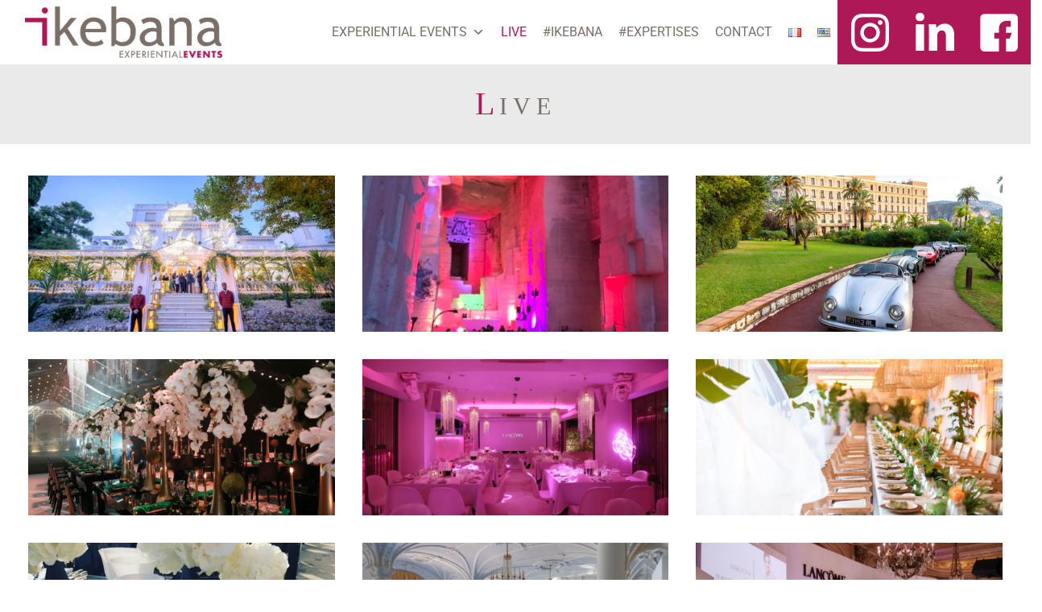

--- FILE ---
content_type: text/html; charset=UTF-8
request_url: https://www.ikebana-events.com/fr/live-2/
body_size: 16650
content:
<!DOCTYPE html>
<html lang="fr-FR">

<head>
	<meta charset="UTF-8">
	<meta name="viewport" content="width=device-width, initial-scale=1, shrink-to-fit=no">
	<link rel="profile" href="https://gmpg.org/xfn/11">
	<link rel="stylesheet" href="//fonts.googleapis.com/css?family=Open+Sans:300,400,600,700&amp;lang=en" />
	<script src="https://ajax.googleapis.com/ajax/libs/jquery/3.4.1/jquery.min.js"></script>
	<link href="https://fonts.googleapis.com/css?family=Montserrat:100,100i,200,200i,300,300i,400,400i,500,500i,600,600i,700,700i,800,800i,900,900i&display=swap" rel="stylesheet">
	<script src="https://www.ikebana-events.com/wp-content/themes/ikebana/js/custom-script.js"></script>
	<script type="text/javascript" src="https://www.ikebana-events.com/wp-content/themes/ikebana/js/my_pagination.js"></script>
	<script src="https://unpkg.com/imagesloaded@4/imagesloaded.pkgd.js"></script>
	<meta name='robots' content='index, follow, max-image-preview:large, max-snippet:-1, max-video-preview:-1' />
	<style>img:is([sizes="auto" i], [sizes^="auto," i]) { contain-intrinsic-size: 3000px 1500px }</style>
	<link rel="alternate" href="https://www.ikebana-events.com/fr/live-2/" hreflang="fr" />
<link rel="alternate" href="https://www.ikebana-events.com/live/" hreflang="en" />

	<!-- This site is optimized with the Yoast SEO plugin v25.6 - https://yoast.com/wordpress/plugins/seo/ -->
	<title>LIVE - Agence Ikebana</title>
	<link rel="canonical" href="https://www.ikebana-events.com/fr/live-2/" />
	<meta property="og:locale" content="fr_FR" />
	<meta property="og:locale:alternate" content="en_US" />
	<meta property="og:type" content="article" />
	<meta property="og:title" content="LIVE - Agence Ikebana" />
	<meta property="og:description" content="LIVE PR Gala Dinner Private Venue Event Historical gala Car Rally Automotive Client France Gala Dinner Brewer Group Incentive Normandy France Gala Dinner Lancôme London Client Evening Jewlery Company Sport PR Event Make Up Meeting Meeting Scenography Lancôme Art Exhibition Private Bank Monaco PR Event Perfume House French Riviera Welcome Evening Luxury Brand Incentive Monaco [...]Read More... from LIVE" />
	<meta property="og:url" content="https://www.ikebana-events.com/fr/live-2/" />
	<meta property="og:site_name" content="Agence Ikebana" />
	<meta property="article:modified_time" content="2020-02-06T13:36:37+00:00" />
	<meta property="og:image" content="https://ikebana-events.com/wp-content/uploads/photo-gallery/imported_from_media_libray/thumb/1.1.01-PR-Gala-Dinner-Private-Venue_(1)_(1)_(1)_(1)_(1)_(1)_(1)_(1)_(1).jpg?bwg=1578396587" />
	<meta name="twitter:card" content="summary_large_image" />
	<script type="application/ld+json" class="yoast-schema-graph">{"@context":"https://schema.org","@graph":[{"@type":"WebPage","@id":"https://www.ikebana-events.com/fr/live-2/","url":"https://www.ikebana-events.com/fr/live-2/","name":"LIVE - Agence Ikebana","isPartOf":{"@id":"https://www.ikebana-events.com/fr/#website"},"primaryImageOfPage":{"@id":"https://www.ikebana-events.com/fr/live-2/#primaryimage"},"image":{"@id":"https://www.ikebana-events.com/fr/live-2/#primaryimage"},"thumbnailUrl":"https://ikebana-events.com/wp-content/uploads/photo-gallery/imported_from_media_libray/thumb/1.1.01-PR-Gala-Dinner-Private-Venue_(1)_(1)_(1)_(1)_(1)_(1)_(1)_(1)_(1).jpg?bwg=1578396587","datePublished":"2019-08-28T14:58:32+00:00","dateModified":"2020-02-06T13:36:37+00:00","breadcrumb":{"@id":"https://www.ikebana-events.com/fr/live-2/#breadcrumb"},"inLanguage":"fr-FR","potentialAction":[{"@type":"ReadAction","target":["https://www.ikebana-events.com/fr/live-2/"]}]},{"@type":"ImageObject","inLanguage":"fr-FR","@id":"https://www.ikebana-events.com/fr/live-2/#primaryimage","url":"https://ikebana-events.com/wp-content/uploads/photo-gallery/imported_from_media_libray/thumb/1.1.01-PR-Gala-Dinner-Private-Venue_(1)_(1)_(1)_(1)_(1)_(1)_(1)_(1)_(1).jpg?bwg=1578396587","contentUrl":"https://ikebana-events.com/wp-content/uploads/photo-gallery/imported_from_media_libray/thumb/1.1.01-PR-Gala-Dinner-Private-Venue_(1)_(1)_(1)_(1)_(1)_(1)_(1)_(1)_(1).jpg?bwg=1578396587"},{"@type":"BreadcrumbList","@id":"https://www.ikebana-events.com/fr/live-2/#breadcrumb","itemListElement":[{"@type":"ListItem","position":1,"name":"Home","item":"https://www.ikebana-events.com/fr/"},{"@type":"ListItem","position":2,"name":"LIVE"}]},{"@type":"WebSite","@id":"https://www.ikebana-events.com/fr/#website","url":"https://www.ikebana-events.com/fr/","name":"Agence Ikebana","description":"Agence Ikebana, la communication événementielle pour votre entreprise","potentialAction":[{"@type":"SearchAction","target":{"@type":"EntryPoint","urlTemplate":"https://www.ikebana-events.com/fr/?s={search_term_string}"},"query-input":{"@type":"PropertyValueSpecification","valueRequired":true,"valueName":"search_term_string"}}],"inLanguage":"fr-FR"}]}</script>
	<!-- / Yoast SEO plugin. -->


<link rel="alternate" type="application/rss+xml" title="Agence Ikebana &raquo; Flux" href="https://www.ikebana-events.com/fr/feed/" />
<link rel='stylesheet' id='sbi_styles-css' href='https://www.ikebana-events.com/wp-content/plugins/instagram-feed/css/sbi-styles.min.css?ver=6.9.1' media='all' />
<style id='classic-theme-styles-inline-css'>
/*! This file is auto-generated */
.wp-block-button__link{color:#fff;background-color:#32373c;border-radius:9999px;box-shadow:none;text-decoration:none;padding:calc(.667em + 2px) calc(1.333em + 2px);font-size:1.125em}.wp-block-file__button{background:#32373c;color:#fff;text-decoration:none}
</style>
<style id='global-styles-inline-css'>
:root{--wp--preset--aspect-ratio--square: 1;--wp--preset--aspect-ratio--4-3: 4/3;--wp--preset--aspect-ratio--3-4: 3/4;--wp--preset--aspect-ratio--3-2: 3/2;--wp--preset--aspect-ratio--2-3: 2/3;--wp--preset--aspect-ratio--16-9: 16/9;--wp--preset--aspect-ratio--9-16: 9/16;--wp--preset--color--black: #000000;--wp--preset--color--cyan-bluish-gray: #abb8c3;--wp--preset--color--white: #fff;--wp--preset--color--pale-pink: #f78da7;--wp--preset--color--vivid-red: #cf2e2e;--wp--preset--color--luminous-vivid-orange: #ff6900;--wp--preset--color--luminous-vivid-amber: #fcb900;--wp--preset--color--light-green-cyan: #7bdcb5;--wp--preset--color--vivid-green-cyan: #00d084;--wp--preset--color--pale-cyan-blue: #8ed1fc;--wp--preset--color--vivid-cyan-blue: #0693e3;--wp--preset--color--vivid-purple: #9b51e0;--wp--preset--color--blue: #007bff;--wp--preset--color--indigo: #6610f2;--wp--preset--color--purple: #5533ff;--wp--preset--color--pink: #e83e8c;--wp--preset--color--red: #dc3545;--wp--preset--color--orange: #fd7e14;--wp--preset--color--yellow: #ffc107;--wp--preset--color--green: #28a745;--wp--preset--color--teal: #20c997;--wp--preset--color--cyan: #17a2b8;--wp--preset--color--gray: #6c757d;--wp--preset--color--gray-dark: #343a40;--wp--preset--gradient--vivid-cyan-blue-to-vivid-purple: linear-gradient(135deg,rgba(6,147,227,1) 0%,rgb(155,81,224) 100%);--wp--preset--gradient--light-green-cyan-to-vivid-green-cyan: linear-gradient(135deg,rgb(122,220,180) 0%,rgb(0,208,130) 100%);--wp--preset--gradient--luminous-vivid-amber-to-luminous-vivid-orange: linear-gradient(135deg,rgba(252,185,0,1) 0%,rgba(255,105,0,1) 100%);--wp--preset--gradient--luminous-vivid-orange-to-vivid-red: linear-gradient(135deg,rgba(255,105,0,1) 0%,rgb(207,46,46) 100%);--wp--preset--gradient--very-light-gray-to-cyan-bluish-gray: linear-gradient(135deg,rgb(238,238,238) 0%,rgb(169,184,195) 100%);--wp--preset--gradient--cool-to-warm-spectrum: linear-gradient(135deg,rgb(74,234,220) 0%,rgb(151,120,209) 20%,rgb(207,42,186) 40%,rgb(238,44,130) 60%,rgb(251,105,98) 80%,rgb(254,248,76) 100%);--wp--preset--gradient--blush-light-purple: linear-gradient(135deg,rgb(255,206,236) 0%,rgb(152,150,240) 100%);--wp--preset--gradient--blush-bordeaux: linear-gradient(135deg,rgb(254,205,165) 0%,rgb(254,45,45) 50%,rgb(107,0,62) 100%);--wp--preset--gradient--luminous-dusk: linear-gradient(135deg,rgb(255,203,112) 0%,rgb(199,81,192) 50%,rgb(65,88,208) 100%);--wp--preset--gradient--pale-ocean: linear-gradient(135deg,rgb(255,245,203) 0%,rgb(182,227,212) 50%,rgb(51,167,181) 100%);--wp--preset--gradient--electric-grass: linear-gradient(135deg,rgb(202,248,128) 0%,rgb(113,206,126) 100%);--wp--preset--gradient--midnight: linear-gradient(135deg,rgb(2,3,129) 0%,rgb(40,116,252) 100%);--wp--preset--font-size--small: 13px;--wp--preset--font-size--medium: 20px;--wp--preset--font-size--large: 36px;--wp--preset--font-size--x-large: 42px;--wp--preset--spacing--20: 0.44rem;--wp--preset--spacing--30: 0.67rem;--wp--preset--spacing--40: 1rem;--wp--preset--spacing--50: 1.5rem;--wp--preset--spacing--60: 2.25rem;--wp--preset--spacing--70: 3.38rem;--wp--preset--spacing--80: 5.06rem;--wp--preset--shadow--natural: 6px 6px 9px rgba(0, 0, 0, 0.2);--wp--preset--shadow--deep: 12px 12px 50px rgba(0, 0, 0, 0.4);--wp--preset--shadow--sharp: 6px 6px 0px rgba(0, 0, 0, 0.2);--wp--preset--shadow--outlined: 6px 6px 0px -3px rgba(255, 255, 255, 1), 6px 6px rgba(0, 0, 0, 1);--wp--preset--shadow--crisp: 6px 6px 0px rgba(0, 0, 0, 1);}:where(.is-layout-flex){gap: 0.5em;}:where(.is-layout-grid){gap: 0.5em;}body .is-layout-flex{display: flex;}.is-layout-flex{flex-wrap: wrap;align-items: center;}.is-layout-flex > :is(*, div){margin: 0;}body .is-layout-grid{display: grid;}.is-layout-grid > :is(*, div){margin: 0;}:where(.wp-block-columns.is-layout-flex){gap: 2em;}:where(.wp-block-columns.is-layout-grid){gap: 2em;}:where(.wp-block-post-template.is-layout-flex){gap: 1.25em;}:where(.wp-block-post-template.is-layout-grid){gap: 1.25em;}.has-black-color{color: var(--wp--preset--color--black) !important;}.has-cyan-bluish-gray-color{color: var(--wp--preset--color--cyan-bluish-gray) !important;}.has-white-color{color: var(--wp--preset--color--white) !important;}.has-pale-pink-color{color: var(--wp--preset--color--pale-pink) !important;}.has-vivid-red-color{color: var(--wp--preset--color--vivid-red) !important;}.has-luminous-vivid-orange-color{color: var(--wp--preset--color--luminous-vivid-orange) !important;}.has-luminous-vivid-amber-color{color: var(--wp--preset--color--luminous-vivid-amber) !important;}.has-light-green-cyan-color{color: var(--wp--preset--color--light-green-cyan) !important;}.has-vivid-green-cyan-color{color: var(--wp--preset--color--vivid-green-cyan) !important;}.has-pale-cyan-blue-color{color: var(--wp--preset--color--pale-cyan-blue) !important;}.has-vivid-cyan-blue-color{color: var(--wp--preset--color--vivid-cyan-blue) !important;}.has-vivid-purple-color{color: var(--wp--preset--color--vivid-purple) !important;}.has-black-background-color{background-color: var(--wp--preset--color--black) !important;}.has-cyan-bluish-gray-background-color{background-color: var(--wp--preset--color--cyan-bluish-gray) !important;}.has-white-background-color{background-color: var(--wp--preset--color--white) !important;}.has-pale-pink-background-color{background-color: var(--wp--preset--color--pale-pink) !important;}.has-vivid-red-background-color{background-color: var(--wp--preset--color--vivid-red) !important;}.has-luminous-vivid-orange-background-color{background-color: var(--wp--preset--color--luminous-vivid-orange) !important;}.has-luminous-vivid-amber-background-color{background-color: var(--wp--preset--color--luminous-vivid-amber) !important;}.has-light-green-cyan-background-color{background-color: var(--wp--preset--color--light-green-cyan) !important;}.has-vivid-green-cyan-background-color{background-color: var(--wp--preset--color--vivid-green-cyan) !important;}.has-pale-cyan-blue-background-color{background-color: var(--wp--preset--color--pale-cyan-blue) !important;}.has-vivid-cyan-blue-background-color{background-color: var(--wp--preset--color--vivid-cyan-blue) !important;}.has-vivid-purple-background-color{background-color: var(--wp--preset--color--vivid-purple) !important;}.has-black-border-color{border-color: var(--wp--preset--color--black) !important;}.has-cyan-bluish-gray-border-color{border-color: var(--wp--preset--color--cyan-bluish-gray) !important;}.has-white-border-color{border-color: var(--wp--preset--color--white) !important;}.has-pale-pink-border-color{border-color: var(--wp--preset--color--pale-pink) !important;}.has-vivid-red-border-color{border-color: var(--wp--preset--color--vivid-red) !important;}.has-luminous-vivid-orange-border-color{border-color: var(--wp--preset--color--luminous-vivid-orange) !important;}.has-luminous-vivid-amber-border-color{border-color: var(--wp--preset--color--luminous-vivid-amber) !important;}.has-light-green-cyan-border-color{border-color: var(--wp--preset--color--light-green-cyan) !important;}.has-vivid-green-cyan-border-color{border-color: var(--wp--preset--color--vivid-green-cyan) !important;}.has-pale-cyan-blue-border-color{border-color: var(--wp--preset--color--pale-cyan-blue) !important;}.has-vivid-cyan-blue-border-color{border-color: var(--wp--preset--color--vivid-cyan-blue) !important;}.has-vivid-purple-border-color{border-color: var(--wp--preset--color--vivid-purple) !important;}.has-vivid-cyan-blue-to-vivid-purple-gradient-background{background: var(--wp--preset--gradient--vivid-cyan-blue-to-vivid-purple) !important;}.has-light-green-cyan-to-vivid-green-cyan-gradient-background{background: var(--wp--preset--gradient--light-green-cyan-to-vivid-green-cyan) !important;}.has-luminous-vivid-amber-to-luminous-vivid-orange-gradient-background{background: var(--wp--preset--gradient--luminous-vivid-amber-to-luminous-vivid-orange) !important;}.has-luminous-vivid-orange-to-vivid-red-gradient-background{background: var(--wp--preset--gradient--luminous-vivid-orange-to-vivid-red) !important;}.has-very-light-gray-to-cyan-bluish-gray-gradient-background{background: var(--wp--preset--gradient--very-light-gray-to-cyan-bluish-gray) !important;}.has-cool-to-warm-spectrum-gradient-background{background: var(--wp--preset--gradient--cool-to-warm-spectrum) !important;}.has-blush-light-purple-gradient-background{background: var(--wp--preset--gradient--blush-light-purple) !important;}.has-blush-bordeaux-gradient-background{background: var(--wp--preset--gradient--blush-bordeaux) !important;}.has-luminous-dusk-gradient-background{background: var(--wp--preset--gradient--luminous-dusk) !important;}.has-pale-ocean-gradient-background{background: var(--wp--preset--gradient--pale-ocean) !important;}.has-electric-grass-gradient-background{background: var(--wp--preset--gradient--electric-grass) !important;}.has-midnight-gradient-background{background: var(--wp--preset--gradient--midnight) !important;}.has-small-font-size{font-size: var(--wp--preset--font-size--small) !important;}.has-medium-font-size{font-size: var(--wp--preset--font-size--medium) !important;}.has-large-font-size{font-size: var(--wp--preset--font-size--large) !important;}.has-x-large-font-size{font-size: var(--wp--preset--font-size--x-large) !important;}
:where(.wp-block-post-template.is-layout-flex){gap: 1.25em;}:where(.wp-block-post-template.is-layout-grid){gap: 1.25em;}
:where(.wp-block-columns.is-layout-flex){gap: 2em;}:where(.wp-block-columns.is-layout-grid){gap: 2em;}
:root :where(.wp-block-pullquote){font-size: 1.5em;line-height: 1.6;}
</style>
<link rel='stylesheet' id='bwg_fonts-css' href='https://www.ikebana-events.com/wp-content/plugins/photo-gallery/css/bwg-fonts/fonts.css?ver=0.0.1' media='all' />
<link rel='stylesheet' id='sumoselect-css' href='https://www.ikebana-events.com/wp-content/plugins/photo-gallery/css/sumoselect.min.css?ver=3.4.6' media='all' />
<link rel='stylesheet' id='mCustomScrollbar-css' href='https://www.ikebana-events.com/wp-content/plugins/photo-gallery/css/jquery.mCustomScrollbar.min.css?ver=3.1.5' media='all' />
<link rel='stylesheet' id='bwg_googlefonts-css' href='https://fonts.googleapis.com/css?family=Ubuntu&#038;subset=greek,latin,greek-ext,vietnamese,cyrillic-ext,latin-ext,cyrillic' media='all' />
<link rel='stylesheet' id='bwg_frontend-css' href='https://www.ikebana-events.com/wp-content/plugins/photo-gallery/css/styles.min.css?ver=1.8.35' media='all' />
<link rel='stylesheet' id='twenty20-css' href='https://www.ikebana-events.com/wp-content/plugins/twenty20/assets/css/twenty20.css?ver=2.0.4' media='all' />
<link rel='stylesheet' id='megamenu-css' href='https://www.ikebana-events.com/wp-content/uploads/maxmegamenu/style_fr_fr.css?ver=304ac5' media='all' />
<link rel='stylesheet' id='dashicons-css' href='https://www.ikebana-events.com/wp-includes/css/dashicons.min.css?ver=7c53c8e6b59cca399c08713cebda021c' media='all' />
<link rel='stylesheet' id='child-understrap-styles-css' href='https://www.ikebana-events.com/wp-content/themes/ikebana/css/child-theme.min.css?ver=0.5.3' media='all' />
<link rel='stylesheet' id='child-understrap-styles-style-css' href='https://www.ikebana-events.com/wp-content/themes/ikebana/style.css?ver=0.5.3' media='all' />
<link rel='stylesheet' id='elementor-icons-css' href='https://www.ikebana-events.com/wp-content/plugins/elementor/assets/lib/eicons/css/elementor-icons.min.css?ver=5.43.0' media='all' />
<link rel='stylesheet' id='elementor-frontend-css' href='https://www.ikebana-events.com/wp-content/plugins/elementor/assets/css/frontend.min.css?ver=3.31.1' media='all' />
<link rel='stylesheet' id='elementor-post-2006-css' href='https://www.ikebana-events.com/wp-content/uploads/elementor/css/post-2006.css?ver=1767980457' media='all' />
<link rel='stylesheet' id='wb-elementor-before-after-slider-css' href='https://www.ikebana-events.com/wp-content/plugins/before-after-image-comparison-slider-for-elementor/assets/css/twentytwenty.css?ver=1.0.0' media='all' />
<link rel='stylesheet' id='elementor-pro-css' href='https://www.ikebana-events.com/wp-content/plugins/elementor-pro/assets/css/frontend.min.css?ver=3.14.1' media='all' />
<link rel='stylesheet' id='sbistyles-css' href='https://www.ikebana-events.com/wp-content/plugins/instagram-feed/css/sbi-styles.min.css?ver=6.9.1' media='all' />
<link rel='stylesheet' id='widget-heading-css' href='https://www.ikebana-events.com/wp-content/plugins/elementor/assets/css/widget-heading.min.css?ver=3.31.1' media='all' />
<link rel='stylesheet' id='elementor-post-11-css' href='https://www.ikebana-events.com/wp-content/uploads/elementor/css/post-11.css?ver=1767993200' media='all' />
<link rel='stylesheet' id='elementor-gf-local-roboto-css' href='https://www.ikebana-events.com/wp-content/uploads/elementor/google-fonts/css/roboto.css?ver=1754491703' media='all' />
<link rel='stylesheet' id='elementor-gf-local-robotoslab-css' href='https://www.ikebana-events.com/wp-content/uploads/elementor/google-fonts/css/robotoslab.css?ver=1754491727' media='all' />
<script src="https://www.ikebana-events.com/wp-includes/js/jquery/jquery.min.js?ver=3.7.1" id="jquery-core-js"></script>
<script src="https://www.ikebana-events.com/wp-includes/js/jquery/jquery-migrate.min.js?ver=3.4.1" id="jquery-migrate-js"></script>
<script src="https://www.ikebana-events.com/wp-content/plugins/photo-gallery/js/jquery.sumoselect.min.js?ver=3.4.6" id="sumoselect-js"></script>
<script src="https://www.ikebana-events.com/wp-content/plugins/photo-gallery/js/tocca.min.js?ver=2.0.9" id="bwg_mobile-js"></script>
<script src="https://www.ikebana-events.com/wp-content/plugins/photo-gallery/js/jquery.mCustomScrollbar.concat.min.js?ver=3.1.5" id="mCustomScrollbar-js"></script>
<script src="https://www.ikebana-events.com/wp-content/plugins/photo-gallery/js/jquery.fullscreen.min.js?ver=0.6.0" id="jquery-fullscreen-js"></script>
<script id="bwg_frontend-js-extra">
var bwg_objectsL10n = {"bwg_field_required":"field is required.","bwg_mail_validation":"This is not a valid email address.","bwg_search_result":"There are no images matching your search.","bwg_select_tag":"Select Tag","bwg_order_by":"Order By","bwg_search":"Search","bwg_show_ecommerce":"Show Ecommerce","bwg_hide_ecommerce":"Hide Ecommerce","bwg_show_comments":"Show Comments","bwg_hide_comments":"Hide Comments","bwg_restore":"Restore","bwg_maximize":"Maximize","bwg_fullscreen":"Fullscreen","bwg_exit_fullscreen":"Exit Fullscreen","bwg_search_tag":"SEARCH...","bwg_tag_no_match":"No tags found","bwg_all_tags_selected":"All tags selected","bwg_tags_selected":"tags selected","play":"Play","pause":"Pause","is_pro":"","bwg_play":"Play","bwg_pause":"Pause","bwg_hide_info":"Hide info","bwg_show_info":"Show info","bwg_hide_rating":"Hide rating","bwg_show_rating":"Show rating","ok":"Ok","cancel":"Cancel","select_all":"Select all","lazy_load":"0","lazy_loader":"https:\/\/www.ikebana-events.com\/wp-content\/plugins\/photo-gallery\/images\/ajax_loader.png","front_ajax":"0","bwg_tag_see_all":"see all tags","bwg_tag_see_less":"see less tags"};
</script>
<script src="https://www.ikebana-events.com/wp-content/plugins/photo-gallery/js/scripts.min.js?ver=1.8.35" id="bwg_frontend-js"></script>
<script src="https://www.ikebana-events.com/wp-content/themes/ikebana/js/custom-script.js?ver=7c53c8e6b59cca399c08713cebda021c" id="myscript-js"></script>
<link rel="https://api.w.org/" href="https://www.ikebana-events.com/wp-json/" /><link rel="alternate" title="JSON" type="application/json" href="https://www.ikebana-events.com/wp-json/wp/v2/pages/11" /><link rel="alternate" title="oEmbed (JSON)" type="application/json+oembed" href="https://www.ikebana-events.com/wp-json/oembed/1.0/embed?url=https%3A%2F%2Fwww.ikebana-events.com%2Ffr%2Flive-2%2F" />
<link rel="alternate" title="oEmbed (XML)" type="text/xml+oembed" href="https://www.ikebana-events.com/wp-json/oembed/1.0/embed?url=https%3A%2F%2Fwww.ikebana-events.com%2Ffr%2Flive-2%2F&#038;format=xml" />

		<!-- GA Google Analytics @ https://m0n.co/ga -->
		<script>
			(function(i,s,o,g,r,a,m){i['GoogleAnalyticsObject']=r;i[r]=i[r]||function(){
			(i[r].q=i[r].q||[]).push(arguments)},i[r].l=1*new Date();a=s.createElement(o),
			m=s.getElementsByTagName(o)[0];a.async=1;a.src=g;m.parentNode.insertBefore(a,m)
			})(window,document,'script','https://www.google-analytics.com/analytics.js','ga');
			ga('create', 'UA-8873887-32', 'auto');
			ga('set', 'anonymizeIp', true);
			ga('set', 'forceSSL', true);
			ga('send', 'pageview');
		</script>

	        <script type="text/javascript">
        var ajaxurl = 'https://www.ikebana-events.com/wp-admin/admin-ajax.php';
        </script>
    <link rel="apple-touch-icon" sizes="180x180" href="/wp-content/uploads/fbrfg/apple-touch-icon.png">
<link rel="icon" type="image/png" sizes="32x32" href="/wp-content/uploads/fbrfg/favicon-32x32.png">
<link rel="icon" type="image/png" sizes="16x16" href="/wp-content/uploads/fbrfg/favicon-16x16.png">
<link rel="manifest" href="/wp-content/uploads/fbrfg/site.webmanifest">
<link rel="mask-icon" href="/wp-content/uploads/fbrfg/safari-pinned-tab.svg" color="#5bbad5">
<link rel="shortcut icon" href="/wp-content/uploads/fbrfg/favicon.ico">
<meta name="msapplication-TileColor" content="#ffffff">
<meta name="msapplication-config" content="/wp-content/uploads/fbrfg/browserconfig.xml">
<meta name="theme-color" content="#ffffff"><meta name="mobile-web-app-capable" content="yes">
<meta name="apple-mobile-web-app-capable" content="yes">
<meta name="apple-mobile-web-app-title" content="Agence Ikebana - Agence Ikebana, la communication événementielle pour votre entreprise">
<meta name="generator" content="Elementor 3.31.1; features: additional_custom_breakpoints, e_element_cache; settings: css_print_method-external, google_font-enabled, font_display-auto">
			<style>
				.e-con.e-parent:nth-of-type(n+4):not(.e-lazyloaded):not(.e-no-lazyload),
				.e-con.e-parent:nth-of-type(n+4):not(.e-lazyloaded):not(.e-no-lazyload) * {
					background-image: none !important;
				}
				@media screen and (max-height: 1024px) {
					.e-con.e-parent:nth-of-type(n+3):not(.e-lazyloaded):not(.e-no-lazyload),
					.e-con.e-parent:nth-of-type(n+3):not(.e-lazyloaded):not(.e-no-lazyload) * {
						background-image: none !important;
					}
				}
				@media screen and (max-height: 640px) {
					.e-con.e-parent:nth-of-type(n+2):not(.e-lazyloaded):not(.e-no-lazyload),
					.e-con.e-parent:nth-of-type(n+2):not(.e-lazyloaded):not(.e-no-lazyload) * {
						background-image: none !important;
					}
				}
			</style>
					<style id="wp-custom-css">
			
/* 1792x828px at 326ppi */
@media only screen 
    and (device-width : 414px) 
    and (device-height : 896px) 
    and (-webkit-device-pixel-ratio : 2) {
.elementor .elementor-tab-content img {
    float: unset !important;
}
}

/* 2436x1125px at 458ppi */
@media only screen 
    and (device-width : 375px) 
    and (device-height : 812px) 
    and (-webkit-device-pixel-ratio : 3) { .elementor .elementor-tab-content img {
    float: unset !important;
}}

/* 2688x1242px at 458ppi */
@media only screen 
    and (device-width : 414px) 
    and (device-height : 896px) 
    and (-webkit-device-pixel-ratio : 3) {.elementor .elementor-tab-content img {
    float: unset !important;
} }		</style>
		<style type="text/css">/** Mega Menu CSS: fs **/</style>
</head>

<body data-rsssl=1 class="wp-singular page-template-default page page-id-11 wp-embed-responsive wp-theme-understrap wp-child-theme-ikebana mega-menu-primary group-blog understrap-has-sidebar elementor-default elementor-kit-2006 elementor-page elementor-page-11"> <a name="top"></a>
		<button onclick="topFunction()" id="myBtn" title="Go to top">Top</button>
	<div class="site" id="page">
		<!-- ******************* The Navbar Area ******************* -->
		<nav class="navbar">
			<div class="container" id="head">
				<div class="ike_logo">
					<a href="https://www.ikebana-events.com/fr"><img src="https://www.ikebana-events.com/wp-content/themes/ikebana/ressources/header/logo/Logo_Ikebana.png" class="ike_logo_img"></a>
				</div>
				<div class="navigation_menu">
					<div id="mega-menu-wrap-primary" class="mega-menu-wrap"><div class="mega-menu-toggle"><div class="mega-toggle-blocks-left"><div class='mega-toggle-block mega-menu-toggle-block mega-toggle-block-1' id='mega-toggle-block-1' tabindex='0'><span class='mega-toggle-label' role='button' aria-expanded='false'><span class='mega-toggle-label-closed'></span><span class='mega-toggle-label-open'></span></span></div></div><div class="mega-toggle-blocks-center"></div><div class="mega-toggle-blocks-right"></div></div><ul id="mega-menu-primary" class="mega-menu max-mega-menu mega-menu-horizontal mega-no-js" data-event="hover_intent" data-effect="fade_up" data-effect-speed="200" data-effect-mobile="disabled" data-effect-speed-mobile="0" data-mobile-force-width="body" data-second-click="go" data-document-click="collapse" data-vertical-behaviour="standard" data-breakpoint="780" data-unbind="true" data-mobile-state="collapse_all" data-mobile-direction="vertical" data-hover-intent-timeout="300" data-hover-intent-interval="100"><li class="mega-menu-item mega-menu-item-type-custom mega-menu-item-object-custom mega-menu-item-has-children mega-align-bottom-left mega-menu-flyout mega-menu-item-361" id="mega-menu-item-361"><a class="mega-menu-link" href="#" aria-expanded="false" tabindex="0">EXPERIENTIAL EVENTS<span class="mega-indicator" aria-hidden="true"></span></a>
<ul class="mega-sub-menu">
<li class="mega-menu-item mega-menu-item-type-post_type mega-menu-item-object-page mega-menu-item-49" id="mega-menu-item-49"><a class="mega-menu-link" href="https://www.ikebana-events.com/fr/experiential-event/french-events/">FRENCH EVENTS</a></li><li class="mega-menu-item mega-menu-item-type-post_type mega-menu-item-object-page mega-menu-item-48" id="mega-menu-item-48"><a class="mega-menu-link" href="https://www.ikebana-events.com/fr/experiential-event/brand-events/">BRAND EVENTS</a></li><li class="mega-menu-item mega-menu-item-type-post_type mega-menu-item-object-page mega-menu-item-47" id="mega-menu-item-47"><a class="mega-menu-link" href="https://www.ikebana-events.com/fr/experiential-event/worldwide-events/">WORLDWIDE EVENTS</a></li><li class="mega-menu-item mega-menu-item-type-post_type mega-menu-item-object-page mega-menu-item-3108" id="mega-menu-item-3108"><a class="mega-menu-link" href="https://www.ikebana-events.com/fr/politique-de-management-responsable/">SUSTAINABLE EVENTS</a></li></ul>
</li><li class="mega-menu-item mega-menu-item-type-post_type mega-menu-item-object-page mega-current-menu-item mega-page_item mega-page-item-11 mega-current_page_item mega-align-bottom-left mega-menu-flyout mega-menu-item-20" id="mega-menu-item-20"><a class="mega-menu-link" href="https://www.ikebana-events.com/fr/live-2/" aria-current="page" tabindex="0">LIVE</a></li><li class="mega-menu-item mega-menu-item-type-post_type mega-menu-item-object-page mega-align-bottom-left mega-menu-flyout mega-menu-item-316" id="mega-menu-item-316"><a class="mega-menu-link" href="https://www.ikebana-events.com/fr/ikebana-2/" tabindex="0">#IKEBANA</a></li><li class="mega-menu-item mega-menu-item-type-post_type mega-menu-item-object-page mega-align-bottom-left mega-menu-flyout mega-menu-item-1600" id="mega-menu-item-1600"><a class="mega-menu-link" href="https://www.ikebana-events.com/fr/expertises-2/" tabindex="0">#EXPERTISES</a></li><li class="mega-menu-item mega-menu-item-type-custom mega-menu-item-object-custom mega-align-bottom-left mega-menu-flyout mega-menu-item-193" id="mega-menu-item-193"><a class="mega-menu-link" href="#contact" tabindex="0">CONTACT</a></li><li class="mega-lang-item mega-lang-item-2 mega-lang-item-fr mega-current-lang mega-lang-item-first mega-menu-item mega-menu-item-type-custom mega-menu-item-object-custom mega-align-bottom-left mega-menu-flyout mega-menu-item-17-fr lang-item lang-item-2 lang-item-fr current-lang lang-item-first" id="mega-menu-item-17-fr"><a class="mega-menu-link" href="https://www.ikebana-events.com/fr/live-2/" tabindex="0"><img src="[data-uri]" alt="Français" width="16" height="11" style="width: 16px; height: 11px;" /></a></li><li class="mega-lang-item mega-lang-item-44 mega-lang-item-en mega-menu-item mega-menu-item-type-custom mega-menu-item-object-custom mega-align-bottom-left mega-menu-flyout mega-menu-item-17-en lang-item lang-item-44 lang-item-en" id="mega-menu-item-17-en"><a class="mega-menu-link" href="https://www.ikebana-events.com/live/" tabindex="0"><img src="[data-uri]" alt="English" width="16" height="11" style="width: 16px; height: 11px;" /></a></li></ul></div>				</div>
				<div class="navbar_part_right">
					<div class="sn_list">
						<ul class="social_network_list">
							<li class="social_network_element">
								<a href="https://www.instagram.com/eventsikebana/?hl=fr"><img src="https://www.ikebana-events.com/wp-content/themes/ikebana/ressources/header/logo/insta.png" class="logo_sn"></a>
							</li>
							<li class="social_network_element">
								<a href="https://www.linkedin.com/company/ikebana/"><img src="https://www.ikebana-events.com/wp-content/themes/ikebana/ressources/header/logo/linkedin.png" class="logo_sn"></a>
							</li>
							<li class="social_network_element">
								<a href="https://www.facebook.com/IkebanaFrance/"><img src="https://www.ikebana-events.com/wp-content/themes/ikebana/ressources/header/logo/fb.png" class="logo_sn"></a>
							</li>
						</ul>
					</div>
				</div>
			</div>
		</nav><button onclick="topFunction()" id="myBtn" title="Go to top"></button>
<div class="wrapper" id="page-wrapper">

	<div class="container" id="content" tabindex="-1">

		<div class="row">

			<!-- Do the left sidebar check -->
			
<div class="col-md content-area" id="primary">

			<main class="site-main" id="main">

											<div data-elementor-type="wp-page" data-elementor-id="11" class="elementor elementor-11" data-elementor-post-type="page">
						<section class="elementor-section elementor-top-section elementor-element elementor-element-03a3eea elementor-section-stretched elementor-section-full_width elementor-section-height-min-height live_background elementor-section-height-default elementor-section-items-middle" data-id="03a3eea" data-element_type="section" data-settings="{&quot;stretch_section&quot;:&quot;section-stretched&quot;,&quot;background_background&quot;:&quot;classic&quot;}">
						<div class="elementor-container elementor-column-gap-default">
					<div class="elementor-column elementor-col-100 elementor-top-column elementor-element elementor-element-ddc16ac" data-id="ddc16ac" data-element_type="column">
			<div class="elementor-widget-wrap elementor-element-populated">
						<div class="elementor-element elementor-element-860dc20 elementor-widget elementor-widget-heading" data-id="860dc20" data-element_type="widget" id="pages-titles" data-widget_type="heading.default">
				<div class="elementor-widget-container">
					<h2 class="elementor-heading-title elementor-size-xl">LIVE</h2>				</div>
				</div>
					</div>
		</div>
					</div>
		</section>
				<section class="elementor-section elementor-top-section elementor-element elementor-element-885652a elementor-section-full_width elementor-section-height-default elementor-section-height-default" data-id="885652a" data-element_type="section">
						<div class="elementor-container elementor-column-gap-no">
					<div class="elementor-column elementor-col-100 elementor-top-column elementor-element elementor-element-8278674" data-id="8278674" data-element_type="column">
			<div class="elementor-widget-wrap elementor-element-populated">
						<div class="elementor-element elementor-element-0cdaa60 elementor-widget elementor-widget-bwg-elementor" data-id="0cdaa60" data-element_type="widget" data-widget_type="bwg-elementor.default">
				<div class="elementor-widget-container">
					    <style>
      .elementor-control-bwg_view_type_shortcode .elementor-control-input-wrapper,
      .elementor-control-bwg_elementor_shortcode input {
        visibility: hidden;
      }
      .elementor-control-bwg_elementor_shortcode input {
        height: 0;
      }
      .elementor-control a.bwg-shortcode-btn {
        text-decoration: none;
        border-bottom:none;
      }
    </style>
    <style id="bwg-style-0">    #bwg_container1_0 #bwg_container2_0 .bwg-container-0.bwg-standard-thumbnails {      width: 1654px;              justify-content: center;        margin:0 auto !important;              background-color: rgba(255, 255, 255, 0.00);            padding-left: 4px;      padding-top: 4px;      max-width: 100%;            }        #bwg_container1_0 #bwg_container2_0 .bwg-container-0.bwg-standard-thumbnails .bwg-item {    justify-content: flex-start;      max-width: 550px;          }    #bwg_container1_0 #bwg_container2_0 .bwg-container-0.bwg-standard-thumbnails .bwg-item a {       margin-right: 4px;       margin-bottom: 4px;    }    #bwg_container1_0 #bwg_container2_0 .bwg-container-0.bwg-standard-thumbnails .bwg-item0 {      padding: 0px;            background-color:rgba(0,0,0, 0.30);      border: 0px none #CCCCCC;      opacity: 1.00;      border-radius: 0;      box-shadow: ;    }    #bwg_container1_0 #bwg_container2_0 .bwg-container-0.bwg-standard-thumbnails .bwg-item1 img {      max-height: none;      max-width: none;      padding: 0 !important;    }         @media only screen and (min-width: 480px) {		#bwg_container1_0 #bwg_container2_0 .bwg-container-0.bwg-standard-thumbnails .bwg-item1 img {			-webkit-transition: all .3s; transition: all .3s;		}		#bwg_container1_0 #bwg_container2_0 .bwg-container-0.bwg-standard-thumbnails .bwg-item1 img:hover {			-ms-transform: scale(1.08);			-webkit-transform: scale(1.08);			transform: scale(1.08);		}				.bwg-standard-thumbnails .bwg-zoom-effect .bwg-zoom-effect-overlay {						background-color:rgba(0,0,0, 0.3);		}		.bwg-standard-thumbnails .bwg-zoom-effect:hover img {			-ms-transform: scale(1.08);			-webkit-transform: scale(1.08);			transform: scale(1.08);		}		      }	    #bwg_container1_0 #bwg_container2_0 .bwg-container-0.bwg-standard-thumbnails .bwg-item1 {      padding-top: 50.909090909091%;    }        #bwg_container1_0 #bwg_container2_0 .bwg-container-0.bwg-standard-thumbnails .bwg-title1 {      position: absolute;      top: 0;      z-index: 100;      width: 100%;      height: 100%;      display: flex;      justify-content: center;      align-content: center;      flex-direction: column;      opacity: 0;    }	      #bwg_container1_0 #bwg_container2_0 .bwg-container-0.bwg-standard-thumbnails .bwg-title2,    #bwg_container1_0 #bwg_container2_0 .bwg-container-0.bwg-standard-thumbnails .bwg-ecommerce2 {      color: #FFFFFF;      font-family: Ubuntu;      font-size: 16px;      font-weight: bold;      padding: 2px;      text-shadow: ;      max-height: 100%;    }    #bwg_container1_0 #bwg_container2_0 .bwg-container-0.bwg-standard-thumbnails .bwg-thumb-description span {    color: #323A45;    font-family: Ubuntu;    font-size: 12px;    max-height: 100%;    word-wrap: break-word;    }    #bwg_container1_0 #bwg_container2_0 .bwg-container-0.bwg-standard-thumbnails .bwg-play-icon2 {      font-size: 32px;    }    #bwg_container1_0 #bwg_container2_0 .bwg-container-0.bwg-standard-thumbnails .bwg-ecommerce2 {      font-size: 19.2px;      color: #323A45;    }    </style>    <div id="bwg_container1_0"         class="bwg_container bwg_thumbnail bwg_thumbnails "         data-right-click-protection="0"         data-bwg="0"         data-scroll="0"         data-gallery-type="thumbnails"         data-gallery-view-type="thumbnails"         data-current-url="/fr/live-2/"         data-lightbox-url="https://www.ikebana-events.com/wp-admin/admin-ajax.php?action=GalleryBox&current_view=0&gallery_id=2&tag=0&theme_id=1&shortcode_id=45&sort_by=order&order_by=asc&current_url=%2Ffr%2Flive-2%2F"         data-gallery-id="2"         data-popup-width="800"         data-popup-height="500"         data-is-album="gallery"         data-buttons-position="bottom">      <div id="bwg_container2_0">             <div id="ajax_loading_0" class="bwg_loading_div_1">      <div class="bwg_loading_div_2">        <div class="bwg_loading_div_3">          <div id="loading_div_0" class="bwg_spider_ajax_loading">          </div>        </div>      </div>    </div>            <form id="gal_front_form_0"              class="bwg-hidden"              method="post"              action="#"              data-current="0"              data-shortcode-id="45"              data-gallery-type="thumbnails"              data-gallery-id="2"              data-tag="0"              data-album-id="0"              data-theme-id="1"              data-ajax-url="https://www.ikebana-events.com/wp-admin/admin-ajax.php?action=bwg_frontend_data">          <div id="bwg_container3_0" class="bwg-background bwg-background-0">                <div data-max-count="3"         data-thumbnail-width="550"         data-bwg="0"         data-gallery-id="2"         data-lightbox-url="https://www.ikebana-events.com/wp-admin/admin-ajax.php?action=GalleryBox&current_view=0&gallery_id=2&tag=0&theme_id=1&shortcode_id=45&sort_by=order&order_by=asc&current_url=%2Ffr%2Flive-2%2F"         id="bwg_thumbnails_0"         class="bwg-container-0 bwg-thumbnails bwg-standard-thumbnails bwg-container bwg-border-box">            <div class="bwg-item">        <a class="bwg-a "  data-elementor-open-lightbox="no">                <div class="bwg-item0 ">          <div class="bwg-item1 bwg-zoom-effect">            <div class="bwg-item2">              <img decoding="async" class="skip-lazy bwg_standart_thumb_img_0 "                   data-id="316"                   data-width="500"                   data-height="333"                   data-src="https://www.ikebana-events.com/wp-content/uploads/photo-gallery/imported_from_media_libray/thumb/1.1.01-PR-Gala-Dinner-Private-Venue_(1)_(1)_(1)_(1)_(1)_(1)_(1)_(1)_(1).jpg?bwg=1578396587"                   src="https://www.ikebana-events.com/wp-content/uploads/photo-gallery/imported_from_media_libray/thumb/1.1.01-PR-Gala-Dinner-Private-Venue_(1)_(1)_(1)_(1)_(1)_(1)_(1)_(1)_(1).jpg?bwg=1578396587"                   alt="PR Gala Dinner Private Venue"                   title="PR Gala Dinner Private Venue" />            </div>            <div class="bwg-zoom-effect-overlay">              <div class="bwg-title1"><div class="bwg-title2">PR Gala Dinner Private Venue</div></div>                                        </div>          </div>        </div>                        </a>              </div>            <div class="bwg-item">        <a class="bwg-a "  data-elementor-open-lightbox="no">                <div class="bwg-item0 ">          <div class="bwg-item1 bwg-zoom-effect">            <div class="bwg-item2">              <img decoding="async" class="skip-lazy bwg_standart_thumb_img_0 "                   data-id="315"                   data-width="375"                   data-height="500"                   data-src="https://www.ikebana-events.com/wp-content/uploads/photo-gallery/imported_from_media_libray/thumb/1.1.1.Event-Historical-gala_(1)_(1).jpg?bwg=1578396587"                   src="https://www.ikebana-events.com/wp-content/uploads/photo-gallery/imported_from_media_libray/thumb/1.1.1.Event-Historical-gala_(1)_(1).jpg?bwg=1578396587"                   alt="Event Historical gala"                   title="Event Historical gala" />            </div>            <div class="bwg-zoom-effect-overlay">              <div class="bwg-title1"><div class="bwg-title2">Event Historical gala</div></div>                                        </div>          </div>        </div>                        </a>              </div>            <div class="bwg-item">        <a class="bwg-a "  data-elementor-open-lightbox="no">                <div class="bwg-item0 ">          <div class="bwg-item1 bwg-zoom-effect">            <div class="bwg-item2">              <img decoding="async" class="skip-lazy bwg_standart_thumb_img_0 "                   data-id="314"                   data-width="500"                   data-height="333"                   data-src="https://www.ikebana-events.com/wp-content/uploads/photo-gallery/imported_from_media_libray/thumb/1.1.2-Car-Rally-Automotive-Client-France.jpg?bwg=1578396587"                   src="https://www.ikebana-events.com/wp-content/uploads/photo-gallery/imported_from_media_libray/thumb/1.1.2-Car-Rally-Automotive-Client-France.jpg?bwg=1578396587"                   alt="Car Rally Automotive Client France"                   title="Car Rally Automotive Client France" />            </div>            <div class="bwg-zoom-effect-overlay">              <div class="bwg-title1"><div class="bwg-title2">Car Rally Automotive Client France</div></div>                                        </div>          </div>        </div>                        </a>              </div>            <div class="bwg-item">        <a class="bwg-a "  data-elementor-open-lightbox="no">                <div class="bwg-item0 ">          <div class="bwg-item1 bwg-zoom-effect">            <div class="bwg-item2">              <img decoding="async" class="skip-lazy bwg_standart_thumb_img_0 "                   data-id="313"                   data-width="500"                   data-height="333"                   data-src="https://www.ikebana-events.com/wp-content/uploads/photo-gallery/imported_from_media_libray/thumb/1.1.3-Gala-Dinner-Brewer-Group-Incentive-Normandy-France_(1).jpg?bwg=1578396587"                   src="https://www.ikebana-events.com/wp-content/uploads/photo-gallery/imported_from_media_libray/thumb/1.1.3-Gala-Dinner-Brewer-Group-Incentive-Normandy-France_(1).jpg?bwg=1578396587"                   alt="Gala Dinner Brewer Group Incentive Normandy France"                   title="Gala Dinner Brewer Group Incentive Normandy France" />            </div>            <div class="bwg-zoom-effect-overlay">              <div class="bwg-title1"><div class="bwg-title2">Gala Dinner Brewer Group Incentive Normandy France</div></div>                                        </div>          </div>        </div>                        </a>              </div>            <div class="bwg-item">        <a class="bwg-a "  data-elementor-open-lightbox="no">                <div class="bwg-item0 ">          <div class="bwg-item1 bwg-zoom-effect">            <div class="bwg-item2">              <img decoding="async" class="skip-lazy bwg_standart_thumb_img_0 "                   data-id="312"                   data-width="500"                   data-height="333"                   data-src="https://www.ikebana-events.com/wp-content/uploads/photo-gallery/imported_from_media_libray/thumb/1.1.4-Gala-Dinner-Lancôme-London_(1).jpg?bwg=1578396587"                   src="https://www.ikebana-events.com/wp-content/uploads/photo-gallery/imported_from_media_libray/thumb/1.1.4-Gala-Dinner-Lancôme-London_(1).jpg?bwg=1578396587"                   alt="Gala Dinner Lancôme London"                   title="Gala Dinner Lancôme London" />            </div>            <div class="bwg-zoom-effect-overlay">              <div class="bwg-title1"><div class="bwg-title2">Gala Dinner Lancôme London</div></div>                                        </div>          </div>        </div>                        </a>              </div>            <div class="bwg-item">        <a class="bwg-a "  data-elementor-open-lightbox="no">                <div class="bwg-item0 ">          <div class="bwg-item1 bwg-zoom-effect">            <div class="bwg-item2">              <img decoding="async" class="skip-lazy bwg_standart_thumb_img_0 "                   data-id="311"                   data-width="500"                   data-height="334"                   data-src="https://www.ikebana-events.com/wp-content/uploads/photo-gallery/imported_from_media_libray/thumb/1.1.5-Client-Evening-Jewlery-Company_(1).jpg?bwg=1578396587"                   src="https://www.ikebana-events.com/wp-content/uploads/photo-gallery/imported_from_media_libray/thumb/1.1.5-Client-Evening-Jewlery-Company_(1).jpg?bwg=1578396587"                   alt="Client Evening Jewlery Company"                   title="Client Evening Jewlery Company" />            </div>            <div class="bwg-zoom-effect-overlay">              <div class="bwg-title1"><div class="bwg-title2">Client Evening Jewlery Company</div></div>                                        </div>          </div>        </div>                        </a>              </div>            <div class="bwg-item">        <a class="bwg-a "  data-elementor-open-lightbox="no">                <div class="bwg-item0 ">          <div class="bwg-item1 bwg-zoom-effect">            <div class="bwg-item2">              <img decoding="async" class="skip-lazy bwg_standart_thumb_img_0 "                   data-id="310"                   data-width="500"                   data-height="500"                   data-src="https://www.ikebana-events.com/wp-content/uploads/photo-gallery/imported_from_media_libray/thumb/1.1.5-Sport-PR-Event_(1).jpg?bwg=1578396587"                   src="https://www.ikebana-events.com/wp-content/uploads/photo-gallery/imported_from_media_libray/thumb/1.1.5-Sport-PR-Event_(1).jpg?bwg=1578396587"                   alt="Sport PR Event"                   title="Sport PR Event" />            </div>            <div class="bwg-zoom-effect-overlay">              <div class="bwg-title1"><div class="bwg-title2">Sport PR Event</div></div>                                        </div>          </div>        </div>                        </a>              </div>            <div class="bwg-item">        <a class="bwg-a "  data-elementor-open-lightbox="no">                <div class="bwg-item0 ">          <div class="bwg-item1 bwg-zoom-effect">            <div class="bwg-item2">              <img decoding="async" class="skip-lazy bwg_standart_thumb_img_0 "                   data-id="309"                   data-width="500"                   data-height="333"                   data-src="https://www.ikebana-events.com/wp-content/uploads/photo-gallery/imported_from_media_libray/thumb/1.1.6.Make-Up-Meeting-scaled_(1).jpg?bwg=1578396587"                   src="https://www.ikebana-events.com/wp-content/uploads/photo-gallery/imported_from_media_libray/thumb/1.1.6.Make-Up-Meeting-scaled_(1).jpg?bwg=1578396587"                   alt="Make Up Meeting"                   title="Make Up Meeting" />            </div>            <div class="bwg-zoom-effect-overlay">              <div class="bwg-title1"><div class="bwg-title2">Make Up Meeting</div></div>                                        </div>          </div>        </div>                        </a>              </div>            <div class="bwg-item">        <a class="bwg-a "  data-elementor-open-lightbox="no">                <div class="bwg-item0 ">          <div class="bwg-item1 bwg-zoom-effect">            <div class="bwg-item2">              <img decoding="async" class="skip-lazy bwg_standart_thumb_img_0 "                   data-id="308"                   data-width="500"                   data-height="333"                   data-src="https://www.ikebana-events.com/wp-content/uploads/photo-gallery/imported_from_media_libray/thumb/1.1.6-Meeting-Scenography-Lancôme_(1).jpg?bwg=1578396587"                   src="https://www.ikebana-events.com/wp-content/uploads/photo-gallery/imported_from_media_libray/thumb/1.1.6-Meeting-Scenography-Lancôme_(1).jpg?bwg=1578396587"                   alt="Meeting Scenography Lancôme"                   title="Meeting Scenography Lancôme" />            </div>            <div class="bwg-zoom-effect-overlay">              <div class="bwg-title1"><div class="bwg-title2">Meeting Scenography Lancôme</div></div>                                        </div>          </div>        </div>                        </a>              </div>            <div class="bwg-item">        <a class="bwg-a "  data-elementor-open-lightbox="no">                <div class="bwg-item0 ">          <div class="bwg-item1 bwg-zoom-effect">            <div class="bwg-item2">              <img decoding="async" class="skip-lazy bwg_standart_thumb_img_0 "                   data-id="307"                   data-width="500"                   data-height="333"                   data-src="https://www.ikebana-events.com/wp-content/uploads/photo-gallery/imported_from_media_libray/thumb/1.1.7-Art-Exhibition-Private-Bank-Monaco.jpg?bwg=1578396587"                   src="https://www.ikebana-events.com/wp-content/uploads/photo-gallery/imported_from_media_libray/thumb/1.1.7-Art-Exhibition-Private-Bank-Monaco.jpg?bwg=1578396587"                   alt="Art Exhibition Private Bank Monaco"                   title="Art Exhibition Private Bank Monaco" />            </div>            <div class="bwg-zoom-effect-overlay">              <div class="bwg-title1"><div class="bwg-title2">Art Exhibition Private Bank Monaco</div></div>                                        </div>          </div>        </div>                        </a>              </div>            <div class="bwg-item">        <a class="bwg-a "  data-elementor-open-lightbox="no">                <div class="bwg-item0 ">          <div class="bwg-item1 bwg-zoom-effect">            <div class="bwg-item2">              <img decoding="async" class="skip-lazy bwg_standart_thumb_img_0 "                   data-id="306"                   data-width="333"                   data-height="500"                   data-src="https://www.ikebana-events.com/wp-content/uploads/photo-gallery/imported_from_media_libray/thumb/1.1.8.PR-Event-Perfume-House-French-Riviera.jpg?bwg=1578396587"                   src="https://www.ikebana-events.com/wp-content/uploads/photo-gallery/imported_from_media_libray/thumb/1.1.8.PR-Event-Perfume-House-French-Riviera.jpg?bwg=1578396587"                   alt="PR Event Perfume House French Riviera"                   title="PR Event Perfume House French Riviera" />            </div>            <div class="bwg-zoom-effect-overlay">              <div class="bwg-title1"><div class="bwg-title2">PR Event Perfume House French Riviera</div></div>                                        </div>          </div>        </div>                        </a>              </div>            <div class="bwg-item">        <a class="bwg-a "  data-elementor-open-lightbox="no">                <div class="bwg-item0 ">          <div class="bwg-item1 bwg-zoom-effect">            <div class="bwg-item2">              <img decoding="async" class="skip-lazy bwg_standart_thumb_img_0 "                   data-id="305"                   data-width="500"                   data-height="334"                   data-src="https://www.ikebana-events.com/wp-content/uploads/photo-gallery/imported_from_media_libray/thumb/1.1.9-Welcome-Evening-Luxury-Brand.jpg?bwg=1578396587"                   src="https://www.ikebana-events.com/wp-content/uploads/photo-gallery/imported_from_media_libray/thumb/1.1.9-Welcome-Evening-Luxury-Brand.jpg?bwg=1578396587"                   alt="Welcome Evening Luxury Brand"                   title="Welcome Evening Luxury Brand" />            </div>            <div class="bwg-zoom-effect-overlay">              <div class="bwg-title1"><div class="bwg-title2">Welcome Evening Luxury Brand</div></div>                                        </div>          </div>        </div>                        </a>              </div>            <div class="bwg-item">        <a class="bwg-a "  data-elementor-open-lightbox="no">                <div class="bwg-item0 ">          <div class="bwg-item1 bwg-zoom-effect">            <div class="bwg-item2">              <img decoding="async" class="skip-lazy bwg_standart_thumb_img_0 "                   data-id="304"                   data-width="500"                   data-height="333"                   data-src="https://www.ikebana-events.com/wp-content/uploads/photo-gallery/imported_from_media_libray/thumb/1.1.10.Incentive-Monaco-Jewlery-Brand.jpg?bwg=1578396587"                   src="https://www.ikebana-events.com/wp-content/uploads/photo-gallery/imported_from_media_libray/thumb/1.1.10.Incentive-Monaco-Jewlery-Brand.jpg?bwg=1578396587"                   alt="Incentive Monaco Jewlery Brand"                   title="Incentive Monaco Jewlery Brand" />            </div>            <div class="bwg-zoom-effect-overlay">              <div class="bwg-title1"><div class="bwg-title2">Incentive Monaco Jewlery Brand</div></div>                                        </div>          </div>        </div>                        </a>              </div>            <div class="bwg-item">        <a class="bwg-a "  data-elementor-open-lightbox="no">                <div class="bwg-item0 ">          <div class="bwg-item1 bwg-zoom-effect">            <div class="bwg-item2">              <img decoding="async" class="skip-lazy bwg_standart_thumb_img_0 "                   data-id="303"                   data-width="500"                   data-height="334"                   data-src="https://www.ikebana-events.com/wp-content/uploads/photo-gallery/imported_from_media_libray/thumb/1.1.11.Car-Launch-Lexus-Cannes.jpg?bwg=1578396587"                   src="https://www.ikebana-events.com/wp-content/uploads/photo-gallery/imported_from_media_libray/thumb/1.1.11.Car-Launch-Lexus-Cannes.jpg?bwg=1578396587"                   alt="Car Launch Lexus Cannes"                   title="Car Launch Lexus Cannes" />            </div>            <div class="bwg-zoom-effect-overlay">              <div class="bwg-title1"><div class="bwg-title2">Car Launch Lexus Cannes</div></div>                                        </div>          </div>        </div>                        </a>              </div>            <div class="bwg-item">        <a class="bwg-a "  data-elementor-open-lightbox="no">                <div class="bwg-item0 ">          <div class="bwg-item1 bwg-zoom-effect">            <div class="bwg-item2">              <img decoding="async" class="skip-lazy bwg_standart_thumb_img_0 "                   data-id="302"                   data-width="500"                   data-height="333"                   data-src="https://www.ikebana-events.com/wp-content/uploads/photo-gallery/imported_from_media_libray/thumb/1.1.11.Cosmetic-Event-Launch-scaled.jpg?bwg=1578396587"                   src="https://www.ikebana-events.com/wp-content/uploads/photo-gallery/imported_from_media_libray/thumb/1.1.11.Cosmetic-Event-Launch-scaled.jpg?bwg=1578396587"                   alt="Cosmetic Event Launch"                   title="Cosmetic Event Launch" />            </div>            <div class="bwg-zoom-effect-overlay">              <div class="bwg-title1"><div class="bwg-title2">Cosmetic Event Launch</div></div>                                        </div>          </div>        </div>                        </a>              </div>          </div>    <style>      /*pagination styles*/      #bwg_container1_0 #bwg_container2_0 .tablenav-pages_0 {				text-align: center;				font-size: 12px;				font-family: Ubuntu;				font-weight: bold;				color: #666666;				margin: 6px 0 4px;				display: block;      }      @media only screen and (max-width : 320px) {      #bwg_container1_0 #bwg_container2_0 .displaying-num_0 {     	 display: none;      }      }      #bwg_container1_0 #bwg_container2_0 .displaying-num_0 {				font-size: 12px;				font-family: Ubuntu;				font-weight: bold;				color: #666666;				margin-right: 10px;				vertical-align: middle;      }      #bwg_container1_0 #bwg_container2_0 .paging-input_0 {				font-size: 12px;				font-family: Ubuntu;				font-weight: bold;				color: #666666;				vertical-align: middle;      }      #bwg_container1_0 #bwg_container2_0 .tablenav-pages_0 a.disabled,      #bwg_container1_0 #bwg_container2_0 .tablenav-pages_0 a.disabled:hover,      #bwg_container1_0 #bwg_container2_0 .tablenav-pages_0 a.disabled:focus,			#bwg_container1_0 #bwg_container2_0 .tablenav-pages_0 input.bwg_current_page {				cursor: default;				color: rgba(102, 102, 102, 0.5);      }      #bwg_container1_0 #bwg_container2_0 .tablenav-pages_0 a,      #bwg_container1_0 #bwg_container2_0 .tablenav-pages_0 input.bwg_current_page {				cursor: pointer;				text-align: center;				font-size: 12px;				font-family: Ubuntu;				font-weight: bold;				color: #666666;				text-decoration: none;				padding: 3px 6px;				margin: 0;				border-radius: 0;				border-style: solid;				border-width: 1px;				border-color: #E3E3E3;								background-color: rgba(255, 255, 255, 1.00);				box-shadow: 0;				transition: all 0.3s ease 0s;-webkit-transition: all 0.3s ease 0s;      }      </style>      <span class="bwg_nav_cont_0">              <div class="tablenav-pages_0">                      <span class="pagination-links_0 pagination-links" data-pages-count="16">              <span class="pagination-links_col1">              <a class="bwg-a first-page disabled" title="Go to the first page" >«</a>              <a class="bwg-a prev-page disabled" title="Go to the previous page" >‹</a>              </span>							<span class="pagination-links_col2">									<input type="number" class="bwg_current_page" name="bwg_current_page" value="1" data-url-info="page_number_0" onkeypress="return bwg_change_page_0(event, this)" min="1" oninput="validity.valid||(value='')" />										of										<span class="total-pages_0">											16										</span>							</span>              <span class="pagination-links_col3">                <a class="bwg-a next-page-0" title="Go to the next page" href="/fr/live-2/?page_number_0=2">›</a>                <a class="bwg-a last-page-0" title="Go to the last page" href="/fr/live-2/?page_number_0=16">»</a>              </span>						</span>						        </div>                <input type="hidden" id="page_number_0" name="page_number_0" value="1" />      <script type="text/javascript">        if( jQuery('.bwg_nav_cont_0').length > 1 ) {          jQuery('.bwg_nav_cont_0').first().remove()        }        function spider_page_0(cur, x, y, load_more) {          if (typeof load_more == "undefined") {            var load_more = false;          }          if (jQuery(cur).hasClass('disabled')) {            return false;          }          var items_county_0 = 16;          switch (y) {            case 1:              if (x >= items_county_0) {                document.getElementById('page_number_0').value = items_county_0;              }              else {                document.getElementById('page_number_0').value = x + 1;              }              break;            case 2:              document.getElementById('page_number_0').value = items_county_0;              break;            case -1:              if (x == 1) {                document.getElementById('page_number_0').value = 1;              }              else {                document.getElementById('page_number_0').value = x - 1;              }              break;            case -2:              document.getElementById('page_number_0').value = 1;              break;						case 0:              document.getElementById('page_number_0').value = x;              break;            default:              document.getElementById('page_number_0').value = 1;          }          bwg_ajax('gal_front_form_0', '0', 'bwg_thumbnails_0', '0', '', 'gallery', 0, '', '', load_more, '', 1);        }                    jQuery('.first-page disabled').on('click', function () {              spider_page_0(this, 1, -2, 'numeric');              return false;            });            jQuery('.prev-page disabled').on('click', function () {              spider_page_0(this, 1, -1, 'numeric');              return false;            });            jQuery('.next-page-0').on('click', function () {              spider_page_0(this, 1, 1, 'numeric');              return false;            });            jQuery('.last-page-0').on('click', function () {              spider_page_0(this, 1, 2, 'numeric');              return false;            });        				/* Change page on input enter. */        function bwg_change_page_0( e, that ) {          if (  e.key == 'Enter' ) {            var to_page = parseInt(jQuery(that).val());            var pages_count = jQuery(that).parents(".pagination-links").data("pages-count");            var current_url_param = jQuery(that).attr('data-url-info');            if (to_page > pages_count) {              to_page = 1;            }	 												spider_page_0(this, to_page, 0, 'numeric');							return false;						          }          return true;        }        jQuery('.bwg_load_btn_0').on('click', function () {            spider_page_0(this, 1, 1, true);            return false;        });      </script>      </span>                </div>        </form>              </div>    </div>    <script>      if (document.readyState === 'complete') {        if( typeof bwg_main_ready == 'function' ) {          if ( jQuery("#bwg_container1_0").height() ) {            bwg_main_ready(jQuery("#bwg_container1_0"));          }        }      } else {        document.addEventListener('DOMContentLoaded', function() {          if( typeof bwg_main_ready == 'function' ) {            if ( jQuery("#bwg_container1_0").height() ) {             bwg_main_ready(jQuery("#bwg_container1_0"));            }          }        });      }    </script>    				</div>
				</div>
					</div>
		</div>
					</div>
		</section>
				</div>
							
				
			</main><!-- #main -->

			<!-- Do the right sidebar check -->

		</div><!-- .row -->

	</div><!-- #content -->

</div><!-- #page-wrapper -->


<div class="wrapper footer" id="wrapper-footer">

	<div class="container footer_container">

		<div>

			<div id="contact" class="col-md-12">
				<h1 id="pages-titles" class="elementor-heading-title contact_title_footer">CONTACT</h1>
				<footer class="site-footer" id="colophon">
					<div class="col-md-6" id="offices_location_id">
						<!-- ADRESSES PART-->
						<h2 class="footer_subtitle">NOS ADRESSES</h2>
						<div class="col-md-12 contact-adress-content" style="margin-top: 60px">
							<div class="col-md-6">
								<p class="location_img">
									<img src="https://www.ikebana-events.com/wp-content/themes/ikebana/ressources/footer/location.png"></p>
								<div class="office_informations">
									<h4 class="office_location">IKEBANA SIEGE SOCIAL</h4>
									<a>1 place Bermond<br>Immeuble Ophira 1<br>06560 Valbonne
										Sophia-Antipolis<br>France<br><a href="tel:+33483141330" style="color:black;"><strong>+33</strong>(0)4 83 14 13 30</a><br>
								</div>
							</div>
							<div class="col-md-6">
								<p class="location_img">
									<img src="https://www.ikebana-events.com/wp-content/themes/ikebana/ressources/footer/location.png"></p>
								<div class="office_informations">
									<h4 class="office_location">IKEBANA PARIS</h4>
									<a>28 rue Bréguet<br>75011 
										Paris<br>France<br><a href="tel:+33184748747" style="color:black;"><strong>+33</strong>(0)1 84 74 87 47</a><br>
								</div>
							</div>
							<div class="beta_test"></div>
						</div>
						<div class="col-md-12 contact-adress-content" style="margin-top: 60px">
							<div class="col-md-6">
								<p class="location_img">
									<img src="https://www.ikebana-events.com/wp-content/themes/ikebana/ressources/footer/location.png"></p>
								<div class="office_informations">
									<h4 class="office_location">IKEBANA MONACO</h4>
									<a>7 rue de l'Industrie<br>Centre d’Affaires Talaria<br> 
										98000 Monaco<br><a href="tel:+37799994724" style="color:black;"><strong>+377</strong> 99 99 47 24</a><br>
								</div>
							</div>
							 
 						</div>
						<div class="col-md-12 contact-adress-content">
							<div class="col-md-6">
								<div class="office_informations">
									<h4 class="office_location" style="font-family: 'Montserrat', sans-serif !important">Laëtitia Ricci</h4>
									<a>Associate Director<br><a class="contact_email" href="mailto:laetitia.ricci@ikebana-events.com?subject=WEBSITE IKEBANA - INFORMATION">laetitia.ricci@ikebana-events.com</a><br><a style="color:black" href="tel:+33613233849"><strong>+33</strong>(0)6 13 23 38 49</a><br>
								</div>
							</div>
							<div class="col-md-6">
								<div class="office_informations">
									<h4 class="office_location" style="font-family: 'Montserrat', sans-serif !important">Elsa Aguado-Renard</h4>
									<a>Associate Director<br><a class="contact_email" href="mailto:elsa.renard@ikebana-events.com?subject=WEBSITE IKEBANA - INFORMATION">elsa.renard@ikebana-events.com</a><br><a style="color:black"href="tel:+33603819283"><strong>+33</strong>(0)6 03 81 92 83</a><br>

								</div>
							</div>
						</div>
						
					</div>

					<!--ADRESS PART-->
					<!-- RESPRESENTANT PART-->
					<div class="col-md-6" style="line-height: 17px">
						<h2 class="footer_subtitle">NOS REPRÉSENTANTS</h2>
						<div class="row representant_content rep_col_center" >
							<div id="DMC" class="col-md-6 col-lg-6 represent_cont rep_uk" style="padding-top: 0px;">
							<p class="location_img">
								<img src="https://www.ikebana-events.com/wp-content/themes/ikebana/ressources/footer/location.png">
							</p>
								<h4 class="office_location">UK</h4>
								<a class="represent_logo" href="http://www.dmcadvantage.co.uk/" target="_blank"><img src="https://www.ikebana-events.com/wp-content/themes/ikebana/ressources/footer/Global-DMC-Partners-Logo_Large.png">
								</a>
								<h4 class="represent_informations">Chris Bason</h4><br/>
								<a href="mailto:chrisb@globaldmcpartners.com">chrisb@globaldmcpartners.com</a><br>
								<a href="tel:+447901106003"><strong>+44</strong> 7901 106 003</a><br>

							 
							</div>
							<div id="DMC" class="col-md-6 col-lg-6 represent_cont rep_uk" style="padding-top: 0px;">
							<p class="location_img">
								<img src="https://www.ikebana-events.com/wp-content/themes/ikebana/ressources/footer/location.png">
							</p>
								<h4 class="office_location">Germany</h4>
																	<a class="represent_logo" href="http://globaldmcpartners.com" target="_blank"><img src="https://www.ikebana-events.com/wp-content/themes/ikebana/ressources/footer/Global-DMC-Partners-Logo_Large.png">

								</a>
								<h4  class="represent_informations">Sebastian Kubin</h4><br/>
								<a href="mailto:sebastiank@globaldmcpartners.com">sebastiank@globaldmcpartners.com</a><br>
								<a href="tel:+491731966615"><strong>+49</strong> 173 1966615</a><br>
							</div>
							<div class="col-md-6 col-lg-6 represent_cont rep_usa">
							<p  class="location_img">
								<img src="https://www.ikebana-events.com/wp-content/themes/ikebana/ressources/footer/location.png">
							</p>
								<h4   class="office_location">USA & Canada</h4>
								<a  class="represent_logo" href="http://globaldmcpartners.com" target="_blank"><img style=" margin-top: -8px;"src="https://www.ikebana-events.com/wp-content/themes/ikebana/ressources/footer/Global-DMC-Partners-Logo_Large.png"">
								</a>
								<h4 class="represent_informations">Stacy (Tischler) Roberts</h4>
								<a href="mailto:stacyr@globaldmcpartners.com">stacyr@globaldmcpartners.com</a><br>
								<a href="tel:+12022624835"><strong>+1</strong> (202) 262-4835</a><br>

							</div>
							<div class="col-md-6 col-lg-6 represent_cont rep_france" style=" ">
							<p class="location_img">
								<img  src="https://www.ikebana-events.com/wp-content/themes/ikebana/ressources/footer/location.png">
							</p>
								<h4   class="office_location">Latin America</h4>
								<a class="represent_logo" href="https://www.mondobr.com/" target="_blank"><img src="https://www.ikebana-events.com/wp-content/themes/ikebana/ressources/footer/mondobr.png">
								</a>
								<h4 class="represent_informations">Walter Soares</h4>
								<a href="mailto:wsoares@mondobr.com">wsoares@mondobr.com</a><br>
								<a href="tel:+5511994575519"><strong>+55</strong> 11 99457-5519</a><br>
							</div>
						</div>
					</div>
				</footer><!-- #colophon -->
			</div>
		</div>
		<!-- RESPRESENTANT PART-->
	</div>
	<!--col end -->

</div><!-- row end -->

</div><!-- container end -->

</div><!-- wrapper end -->
<div style="background-color: #EAEAEB">
	<div class="footer_container">
		<div id="footer_bottom">
			<div class="footer_credits col-lg-5">
				<p class="copyright_footer">© 2026 All Right reserved - 
				<a href="
				https://www.ikebana-events.com/plan-du-site/">
				Plan du site</a> - <a href="#">Mentions légales</a> -
					<a href="#">Crédits</a></p>
			</div>
			<div class="footer_logo_cpr_container row col-lg-7">
				<img alt="Certification CGS" title="Certification CGS" style="
    width: 75px;
    height: 75px;
" class="footer_logo_cpr" src="https://www.ikebana-events.com/wp-content/themes/ikebana/ressources/footer/certif_cgs_mini75.png">
				<img alt="Paris je t'aime" title="Paris je t'aime" class="footer_logo_cpr" src="https://www.ikebana-events.com/wp-content/themes/ikebana/ressources/footer/parisjtm_mini.png">
				<img alt="Linkeus" title="Linkeus"class="footer_logo_cpr" src="https://www.ikebana-events.com/wp-content/themes/ikebana/ressources/footer/linkeus.png">
				<img alt="Society for Incentive Travel Excellence
" title="Society for Incentive Travel Excellence
"class="footer_logo_cpr" src="https://www.ikebana-events.com/wp-content/themes/ikebana/ressources/footer/site_.png">
				<img alt="Palais des festivals" title="Palais des festivals"class="footer_logo_cpr" src="https://www.ikebana-events.com/wp-content/themes/ikebana/ressources/footer/logo_palais.png">
				<img alt="Atout France" title="Atout France"class="footer_logo_cpr" src="https://www.ikebana-events.com/wp-content/themes/ikebana/ressources/footer/atoutfrance.png">
			</div>
		</div>
	</div>
</div>
<div id="wacan_link">
	<p>Communication by <a href="http://www.wacan.com/">Agence Wacan</a></p>
</div>

</div><!-- #page we need this extra closing tag here -->

<script type="speculationrules">
{"prefetch":[{"source":"document","where":{"and":[{"href_matches":"\/*"},{"not":{"href_matches":["\/wp-*.php","\/wp-admin\/*","\/wp-content\/uploads\/*","\/wp-content\/*","\/wp-content\/plugins\/*","\/wp-content\/themes\/ikebana\/*","\/wp-content\/themes\/understrap\/*","\/*\\?(.+)"]}},{"not":{"selector_matches":"a[rel~=\"nofollow\"]"}},{"not":{"selector_matches":".no-prefetch, .no-prefetch a"}}]},"eagerness":"conservative"}]}
</script>
<!-- Instagram Feed JS -->
<script type="text/javascript">
var sbiajaxurl = "https://www.ikebana-events.com/wp-admin/admin-ajax.php";
</script>
			<script>
				const lazyloadRunObserver = () => {
					const lazyloadBackgrounds = document.querySelectorAll( `.e-con.e-parent:not(.e-lazyloaded)` );
					const lazyloadBackgroundObserver = new IntersectionObserver( ( entries ) => {
						entries.forEach( ( entry ) => {
							if ( entry.isIntersecting ) {
								let lazyloadBackground = entry.target;
								if( lazyloadBackground ) {
									lazyloadBackground.classList.add( 'e-lazyloaded' );
								}
								lazyloadBackgroundObserver.unobserve( entry.target );
							}
						});
					}, { rootMargin: '200px 0px 200px 0px' } );
					lazyloadBackgrounds.forEach( ( lazyloadBackground ) => {
						lazyloadBackgroundObserver.observe( lazyloadBackground );
					} );
				};
				const events = [
					'DOMContentLoaded',
					'elementor/lazyload/observe',
				];
				events.forEach( ( event ) => {
					document.addEventListener( event, lazyloadRunObserver );
				} );
			</script>
			<script src="https://www.ikebana-events.com/wp-content/plugins/before-after-image-comparison-slider-for-elementor/assets/js/jquery.event.move.js?ver=1.6.5" id="wb-elementor-before-after-slider-event-move-js"></script>
<script src="https://www.ikebana-events.com/wp-content/plugins/before-after-image-comparison-slider-for-elementor/assets/js/jquery.twentytwenty.js?ver=1.6.5" id="wb-elementor-before-after-slider-library-js"></script>
<script src="https://www.ikebana-events.com/wp-content/plugins/before-after-image-comparison-slider-for-elementor/assets/js/main.js?ver=1.6.5" id="wb-elementor-before-after-slider-main-js"></script>
<script src="https://www.ikebana-events.com/wp-content/plugins/twenty20/assets/js/jquery.event.move.js?ver=2.0.4" id="twenty20-eventmove-js"></script>
<script src="https://www.ikebana-events.com/wp-content/plugins/twenty20/assets/js/jquery.twenty20.js?ver=2.0.4" id="twenty20-js"></script>
<script id="twenty20-js-after">
jQuery(function($) {
      // Re-init any uninitialized containers
      function checkUninitialized() {
        $(".twentytwenty-container:not([data-twenty20-init])").each(function() {
          var $container = $(this);
          if($container.find("img").length === 2) {
            $container.trigger("twenty20-init");
          }
        });
      }
      
      // Check periodically for the first few seconds
      var checkInterval = setInterval(checkUninitialized, 500);
      setTimeout(function() {
        clearInterval(checkInterval);
      }, 5000);
    });
</script>
<script id="pll_cookie_script-js-after">
(function() {
				var expirationDate = new Date();
				expirationDate.setTime( expirationDate.getTime() + 31536000 * 1000 );
				document.cookie = "pll_language=fr; expires=" + expirationDate.toUTCString() + "; path=/; secure; SameSite=Lax";
			}());
</script>
<script src="https://www.ikebana-events.com/wp-content/themes/ikebana/js/child-theme.min.js?ver=0.5.3" id="child-understrap-scripts-js"></script>
<script src="https://www.ikebana-events.com/wp-content/plugins/elementor/assets/js/webpack.runtime.min.js?ver=3.31.1" id="elementor-webpack-runtime-js"></script>
<script src="https://www.ikebana-events.com/wp-content/plugins/elementor/assets/js/frontend-modules.min.js?ver=3.31.1" id="elementor-frontend-modules-js"></script>
<script src="https://www.ikebana-events.com/wp-includes/js/jquery/ui/core.min.js?ver=1.13.3" id="jquery-ui-core-js"></script>
<script id="elementor-frontend-js-before">
var elementorFrontendConfig = {"environmentMode":{"edit":false,"wpPreview":false,"isScriptDebug":false},"i18n":{"shareOnFacebook":"Partager sur Facebook","shareOnTwitter":"Partager sur Twitter","pinIt":"L\u2019\u00e9pingler","download":"Download","downloadImage":"T\u00e9l\u00e9charger une image","fullscreen":"Plein \u00e9cran","zoom":"Zoom","share":"Partager","playVideo":"Lire la vid\u00e9o","previous":"Pr\u00e9c\u00e9dent","next":"Suivant","close":"Fermer","a11yCarouselPrevSlideMessage":"Previous slide","a11yCarouselNextSlideMessage":"Next slide","a11yCarouselFirstSlideMessage":"This is the first slide","a11yCarouselLastSlideMessage":"This is the last slide","a11yCarouselPaginationBulletMessage":"Go to slide"},"is_rtl":false,"breakpoints":{"xs":0,"sm":480,"md":768,"lg":1025,"xl":1440,"xxl":1600},"responsive":{"breakpoints":{"mobile":{"label":"Mobile Portrait","value":767,"default_value":767,"direction":"max","is_enabled":true},"mobile_extra":{"label":"Mobile Landscape","value":880,"default_value":880,"direction":"max","is_enabled":false},"tablet":{"label":"Tablet Portrait","value":1024,"default_value":1024,"direction":"max","is_enabled":true},"tablet_extra":{"label":"Tablet Landscape","value":1200,"default_value":1200,"direction":"max","is_enabled":false},"laptop":{"label":"Laptop","value":1366,"default_value":1366,"direction":"max","is_enabled":false},"widescreen":{"label":"Widescreen","value":2400,"default_value":2400,"direction":"min","is_enabled":false}},
"hasCustomBreakpoints":false},"version":"3.31.1","is_static":false,"experimentalFeatures":{"additional_custom_breakpoints":true,"theme_builder_v2":true,"e_element_cache":true,"home_screen":true,"global_classes_should_enforce_capabilities":true,"e_variables":true,"cloud-library":true,"e_opt_in_v4_page":true,"page-transitions":true,"notes":true,"loop":true,"form-submissions":true,"e_scroll_snap":true},"urls":{"assets":"https:\/\/www.ikebana-events.com\/wp-content\/plugins\/elementor\/assets\/","ajaxurl":"https:\/\/www.ikebana-events.com\/wp-admin\/admin-ajax.php","uploadUrl":"https:\/\/www.ikebana-events.com\/wp-content\/uploads"},"nonces":{"floatingButtonsClickTracking":"b13d52e3d5"},"swiperClass":"swiper","settings":{"page":[],"editorPreferences":[]},"kit":{"global_image_lightbox":"yes","active_breakpoints":["viewport_mobile","viewport_tablet"],"lightbox_enable_counter":"yes","lightbox_enable_fullscreen":"yes","lightbox_enable_zoom":"yes","lightbox_enable_share":"yes","lightbox_title_src":"title","lightbox_description_src":"description"},"post":{"id":11,"title":"LIVE%20-%20Agence%20Ikebana","excerpt":"","featuredImage":false}};
</script>
<script src="https://www.ikebana-events.com/wp-content/plugins/elementor/assets/js/frontend.min.js?ver=3.31.1" id="elementor-frontend-js"></script>
<script src="https://www.ikebana-events.com/wp-includes/js/hoverIntent.min.js?ver=1.10.2" id="hoverIntent-js"></script>
<script src="https://www.ikebana-events.com/wp-content/plugins/megamenu/js/maxmegamenu.js?ver=3.6.2" id="megamenu-js"></script>
<script src="https://www.ikebana-events.com/wp-content/plugins/elementor-pro/assets/js/webpack-pro.runtime.min.js?ver=3.14.1" id="elementor-pro-webpack-runtime-js"></script>
<script src="https://www.ikebana-events.com/wp-includes/js/dist/hooks.min.js?ver=4d63a3d491d11ffd8ac6" id="wp-hooks-js"></script>
<script src="https://www.ikebana-events.com/wp-includes/js/dist/i18n.min.js?ver=5e580eb46a90c2b997e6" id="wp-i18n-js"></script>
<script id="wp-i18n-js-after">
wp.i18n.setLocaleData( { 'text direction\u0004ltr': [ 'ltr' ] } );
</script>
<script id="elementor-pro-frontend-js-before">
var ElementorProFrontendConfig = {"ajaxurl":"https:\/\/www.ikebana-events.com\/wp-admin\/admin-ajax.php","nonce":"c66e12bf1d","urls":{"assets":"https:\/\/www.ikebana-events.com\/wp-content\/plugins\/elementor-pro\/assets\/","rest":"https:\/\/www.ikebana-events.com\/wp-json\/"},"shareButtonsNetworks":{"facebook":{"title":"Facebook","has_counter":true},"twitter":{"title":"Twitter"},"linkedin":{"title":"LinkedIn","has_counter":true},"pinterest":{"title":"Pinterest","has_counter":true},"reddit":{"title":"Reddit","has_counter":true},"vk":{"title":"VK","has_counter":true},"odnoklassniki":{"title":"OK","has_counter":true},"tumblr":{"title":"Tumblr"},"digg":{"title":"Digg"},"skype":{"title":"Skype"},"stumbleupon":{"title":"StumbleUpon","has_counter":true},"mix":{"title":"Mix"},"telegram":{"title":"Telegram"},"pocket":{"title":"Pocket","has_counter":true},"xing":{"title":"XING","has_counter":true},"whatsapp":{"title":"WhatsApp"},"email":{"title":"Email"},"print":{"title":"Print"}},
"facebook_sdk":{"lang":"fr_FR","app_id":""},"lottie":{"defaultAnimationUrl":"https:\/\/www.ikebana-events.com\/wp-content\/plugins\/elementor-pro\/modules\/lottie\/assets\/animations\/default.json"}};
</script>
<script src="https://www.ikebana-events.com/wp-content/plugins/elementor-pro/assets/js/frontend.min.js?ver=3.14.1" id="elementor-pro-frontend-js"></script>
<script src="https://www.ikebana-events.com/wp-content/plugins/elementor-pro/assets/js/preloaded-elements-handlers.min.js?ver=3.14.1" id="pro-preloaded-elements-handlers-js"></script>

</body>

</html>
<!-- =^..^= Cached =^..^= -->

--- FILE ---
content_type: text/css
request_url: https://www.ikebana-events.com/wp-content/themes/ikebana/style.css?ver=0.5.3
body_size: 575
content:
/*
 Theme Name:   UnderStrap Child
 Theme URI:    https://www.understrap.com
 Description:  UnderStrap Child Theme
 Author:       Holger Koenemann
 Author URI:   http://www.holgerkoenemann.de
 Template:     understrap
 Version:      0.5.3
 License: GNU General Public License v2 or later
 License URI: http://www.gnu.org/licenses/gpl-2.0.html
 Text Domain:  understrap-child
 Tags: one-column, custom-menu, featured-images, theme-options, translation-ready
 GitHub Theme URI: holger1411/understrap-child
*/

.elementor-3003 .elementor-element .elementor-heading-title {
    /* color: #7C8D7B !important; */
    /* font-family: "Helvetica", Trajan-Bold  !important; */
    /* font-weight: 700  !important; */
}

.elementor-3003 .elementor-element.elementor-element-16149f6  > .elementor-widget-container ,
.elementor-3003 .elementor-element.elementor-element-03b5c20  > .elementor-widget-container ,
.elementor-3003 .elementor-element.elementor-element-302923c  > .elementor-widget-container ,
.elementor-3003 .elementor-element.elementor-element-ea70d0d  > .elementor-widget-container ,

.elementor-3083 .elementor-element.elementor-element-16149f6  > .elementor-widget-container ,
.elementor-3083 .elementor-element.elementor-element-03b5c20  > .elementor-widget-container ,
.elementor-3083 .elementor-element.elementor-element-302923c  > .elementor-widget-container ,
.elementor-3083 .elementor-element.elementor-element-ea70d0d  > .elementor-widget-container
 {
    border-style: solid;
    border-width: 0px 0px 2px 0px;
    border-color: var(--e-global-color-a29f954 );
    border-radius: 0px 0px 0px 0px;
    width: 90%;
    margin: auto;
    padding-bottom: 20px;
	
}

.elementor-3083 .elementor-widget.elementor-widget-text-editor ul ,
.elementor-3003 .elementor-widget.elementor-widget-text-editor ul {
    margin-left: 15px;
}
.elementor-3083 .elementor-widget.elementor-widget-text-editor ul li ,
.elementor-3003 .elementor-widget.elementor-widget-text-editor ul li{
list-style: disc;
}

.footer_logo_cpr {
 
    margin-right: 0.5vw;
}

--- FILE ---
content_type: text/css
request_url: https://www.ikebana-events.com/wp-content/uploads/elementor/css/post-11.css?ver=1767993200
body_size: 224
content:
.elementor-11 .elementor-element.elementor-element-03a3eea > .elementor-container{min-height:99px;}.elementor-11 .elementor-element.elementor-element-03a3eea{transition:background 0.3s, border 0.3s, border-radius 0.3s, box-shadow 0.3s;}.elementor-11 .elementor-element.elementor-element-03a3eea > .elementor-background-overlay{transition:background 0.3s, border-radius 0.3s, opacity 0.3s;}.elementor-widget-heading .elementor-heading-title{font-family:var( --e-global-typography-primary-font-family ), Trajan-Bold;font-weight:var( --e-global-typography-primary-font-weight );color:var( --e-global-color-primary );}.elementor-11 .elementor-element.elementor-element-860dc20{text-align:center;}.elementor-11 .elementor-element.elementor-element-860dc20 .elementor-heading-title{font-size:30px;font-weight:normal;line-height:1.5em;letter-spacing:6.6px;color:#eaeaeb;}

--- FILE ---
content_type: text/plain
request_url: https://www.google-analytics.com/j/collect?v=1&_v=j102&aip=1&a=1788852288&t=pageview&_s=1&dl=https%3A%2F%2Fwww.ikebana-events.com%2Ffr%2Flive-2%2F&ul=en-us%40posix&dt=LIVE%20-%20Agence%20Ikebana&sr=1280x720&vp=1280x720&_u=YEBAAUABAAAAACAAI~&jid=1265853744&gjid=384032110&cid=2136254770.1769165963&tid=UA-8873887-32&_gid=900434498.1769165963&_r=1&_slc=1&z=1902715258
body_size: -452
content:
2,cG-W0Y77E3ESQ

--- FILE ---
content_type: application/javascript
request_url: https://www.ikebana-events.com/wp-content/themes/ikebana/js/custom-script.js?ver=7c53c8e6b59cca399c08713cebda021c
body_size: 426
content:
$(document).ready(function () {
  $(".twentytwenty-before-label").attr("data-content","From Conception");
  $(".twentytwenty-after-label").attr("data-content","To Realisation");
  $(".hashtag_class").mouseover(function () {
    $("#" + this.id).addClass("title_hover");
    $("#" + this.id).stop().animate({ letterSpacing: "2px" });
    $("#logo_i_id").stop().fadeOut(400);
    $("#" + this.id + "_description").stop().fadeIn(700);

  });
  $(".hashtag_class").mouseout(function () {
    $("#" + this.id).removeClass("title_hover");
    $("#" + this.id).stop().animate({ letterSpacing: "0px" });
    $("#" + this.id + "_description").stop().fadeOut(400);
    $("#logo_i_id").fadeIn(700);

  });
  $("path").animate({display: "none !important"});
  
  var videoElem = $('video');
  videoElem.attr('webkit-playsinline','');
  videoElem.attr('playsinline','');
});
$(document).ready(function () {
  var mybutton = document.getElementById("myBtn");

window.onscroll = function() {scrollFunction()};

function scrollFunction() {
  if (document.body.scrollTop > 1100 || document.documentElement.scrollTop > 1100) {
    mybutton.style.display = "block";
  } else {
    mybutton.style.display = "none";
  }
}
});
function topFunction() {
  $('html, body').animate( { scrollTop: $(page).offset().top }, 500.0 );
}

--- FILE ---
content_type: application/javascript
request_url: https://www.ikebana-events.com/wp-content/themes/ikebana/js/my_pagination.js
body_size: 360
content:
var current = 0;
var nb_sliders = $(".pagination_class").length;
var current_page = 1;
var current_language = document.documentElement.lang;
var separator = '';

if(current_language == 'fr-FR') separator = ' de ';
if(current_language == 'en-US') separator = ' of ';
if(current_language != 'en-US' && current_language != 'fr-FR') separator = ' - ';


$(document).ready(function init() {
    var nb_sliders = $(".pagination_class").length;
    $("div.pagination_class").each(function() {
      $(this).attr('id', 'slider_' + current);
      $(this).css("display", "none");
      current ++;
    });
    current = 0;
    display();

    $( "#pagination_next" ).click(function next() {
      if ((current + 4) <= nb_sliders - 1) {
        hide();
        current += 4;
        current_page++;
        display();
      }
    });
    
    $( "#pagination_prev" ).click(function prev() {
      if (current != 0) {
        hide();
        current -= 4;
        current_page --;
        display();
      }
    });

    function display () {
      $("#slider_" + current).css("display", "block");
      $("#slider_" + (current + 1)).css("display", "block");
      $("#slider_" + (current + 2)).css("display", "block");
      $("#slider_" + (current + 3)).css("display", "block");
      $(".current_page").html(current_page + separator + nb_sliders/4);
      }
    
    function hide () {
      $("#slider_" + current).css("display", "none");
      $("#slider_" + (current + 1)).css("display", "none");
      $("#slider_" + (current + 2)).css("display", "none");
      $("#slider_" + (current + 3)).css("display", "none");
    }
  });

  

  